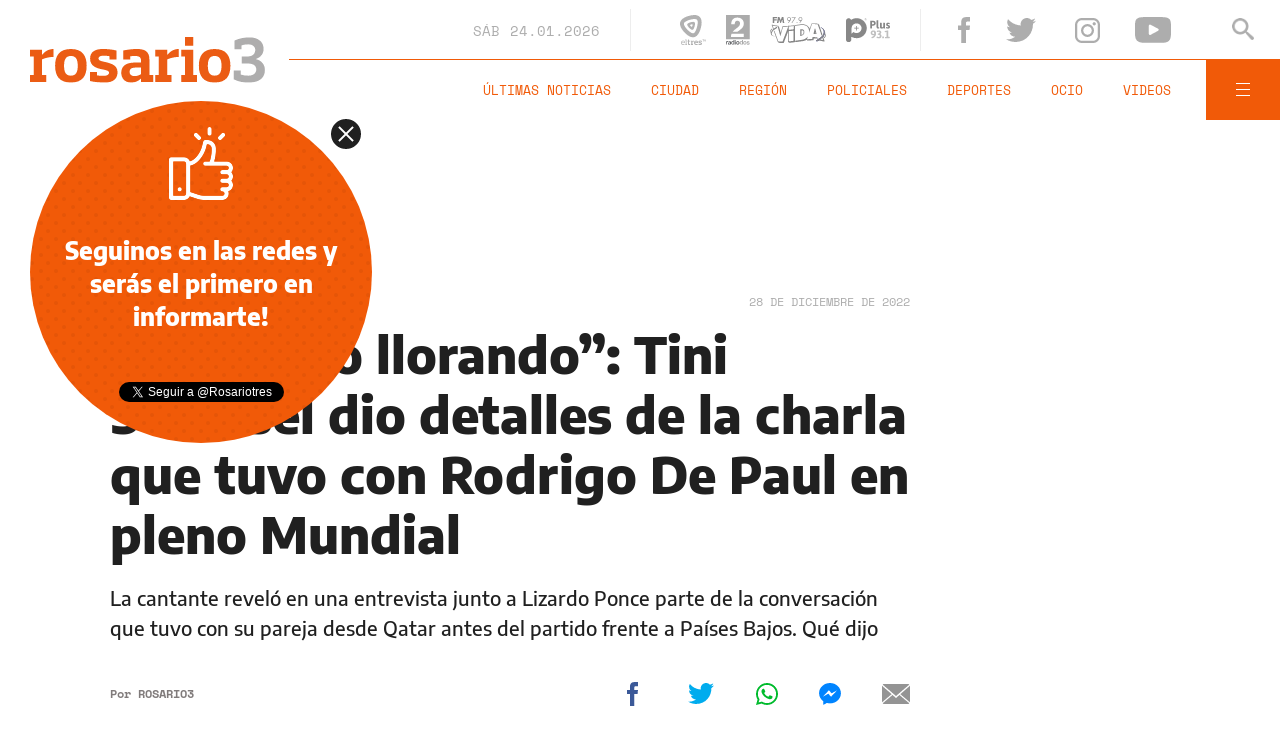

--- FILE ---
content_type: text/html;charset=UTF-8
request_url: https://www.rosario3.com/ajax/nota-ckrelated.html?path=%2Fcontenidos%2F2022%2F12%2F28%2Fnoticia_0016.html
body_size: 327
content:
<div class="entry-box small-entry-box">
		<article class="flex-container align-start">
			<figure><img src="/__export/1672233587746/sites/rosario3/img/2022/12/28/whatsapp_image_2022-12-28_at_10_19_09_crop1672233587053.jpeg_1214675977.jpeg" width='100' height='57'alt='Cacho Deicas a Messi: “Gracias por darle la alegría más grande que nuestro pueblo necesitaba”' /></figure>
				<div class="entry-data">
				<div class="small-volanta alt-font uppercase">
						CIUDAD</div>
				<h2 class="title font-600">Cacho Deicas a Messi: “Gracias por darle la alegría más grande que nuestro pueblo necesitaba”</h2>
			</div>
			<a href="/ocio/Cacho-Deicas-a-Messi-Gracias-por-darle-la-alegria-mas-grande-que-nuestro-pueblo-necesitaba--20221228-0016.html" title="Cacho Deicas a Messi: “Gracias por darle la alegría más grande que nuestro pueblo necesitaba”" class="cover-link"></a>
		</article>
	</div>


--- FILE ---
content_type: text/html;charset=UTF-8
request_url: https://www.rosario3.com/ajax/nota-ckrelated.html?path=%2Fcontenidos%2F2022%2F12%2F28%2Fnoticia_0011.html
body_size: 326
content:
<div class="entry-box small-entry-box">
		<article class="flex-container align-start">
			<figure><img src="/__export/1672232622433/sites/rosario3/img/2022/12/28/sin_txtulo_7_crop1672230596400.jpg_1214675977.jpg" width='100' height='57'alt='El look albiceleste de Messi y el vestido "recortado" de Antonela Rocuzzo para los 15 de su sobrina' /></figure>
				<div class="entry-data">
				<div class="small-volanta alt-font uppercase">
						CIUDAD</div>
				<h2 class="title font-600">El look albiceleste de Messi y el vestido &quot;recortado&quot; de Antonela Rocuzzo para los 15 de su sobrina</h2>
			</div>
			<a href="/ocio/El-look-albiceleste-de-Messi-y-el-vestido-recortado-de-Antonela-Rocuzzo-para-los-15-de-su-sobrina---20221228-0011.html" title="El look albiceleste de Messi y el vestido &quot;recortado&quot; de Antonela Rocuzzo para los 15 de su sobrina" class="cover-link"></a>
		</article>
	</div>


--- FILE ---
content_type: text/html;charset=UTF-8
request_url: https://www.rosario3.com/ajax/api-infoclima-local.html
body_size: 460
content:



<?xml version="1.0" encoding="ISO-8859-1"?>
<Pronostico>
<ciudad>Rosario</ciudad><hoy><ultactualizacion>1769241600</ultactualizacion><descripcion> </descripcion><estadoIcono>2</estadoIcono><estadoDetalle>Nublado Parcial</estadoDetalle><temperatura>23.6</temperatura><humedad>37</humedad><presion>1009.8</presion><uv>12.1</uv><sensacionTermica>25</sensacionTermica><solSale>6:18</solSale><solPone>20:04</solPone><luna2>Luna Creciente</luna2><luna3>18/01</luna3><luna4>01/02</luna4></hoy><hora1><hora>1769259600</hora><estadoIcono>2</estadoIcono><estadoDescripcion>Nublado Parcial</estadoDescripcion><temperatura>28</temperatura><humedad>46</humedad></hora1><hora2><hora>1769274000</hora><estadoIcono>3</estadoIcono><estadoDescripcion>Nublado</estadoDescripcion><temperatura>32</temperatura><humedad>32</humedad></hora2><hora3><hora>1769288400</hora><estadoIcono>3</estadoIcono><estadoDescripcion>Nublado</estadoDescripcion><temperatura>31</temperatura><humedad>36</humedad></hora3><hora4><hora>1769302800</hora><estadoIcono>3</estadoIcono><estadoDescripcion>Nublado</estadoDescripcion><temperatura>26</temperatura><humedad>59</humedad></hora4> <pronostico1><dia>1769212800</dia><maxima>32</maxima><minima>24</minima><estadoIcono>2</estadoIcono><estadoDescripcion>Nublado Parcial</estadoDescripcion><humedad>35</humedad><uv>12.1</uv><solsale>6:18</solsale><solpone>20:04</solpone><lunasale>13:04</lunasale><lunapone>23:59</lunapone></pronostico1><pronostico2><dia>1769299200</dia><maxima>33</maxima><minima>25</minima><estadoIcono>2</estadoIcono><estadoDescripcion>Nublado Parcial</estadoDescripcion><humedad>32</humedad><uv>12.7</uv><solsale>6:18</solsale><solpone>20:04</solpone><lunasale>14:13</lunasale><lunapone></lunapone></pronostico2><pronostico3><dia>1769385600</dia><maxima>33</maxima><minima>24</minima><estadoIcono>3</estadoIcono><estadoDescripcion>Nublado</estadoDescripcion><humedad>32</humedad><uv>13.8</uv><solsale>6:18</solsale><solpone>20:04</solpone><lunasale>15:25</lunasale><lunapone>12:37</lunapone></pronostico3><pronostico4><dia>1769472000</dia><maxima>29</maxima><minima>25</minima><estadoIcono>5</estadoIcono><estadoDescripcion>Lluvia</estadoDescripcion><humedad>43</humedad><uv>13.9</uv><solsale>6:18</solsale><solpone>20:04</solpone><lunasale>16:36</lunasale><lunapone>1:24</lunapone></pronostico4><pronostico5><dia>1769558400</dia><maxima>29</maxima><minima>21</minima><estadoIcono>1</estadoIcono><estadoDescripcion>Despejado</estadoDescripcion><humedad>34</humedad><uv>13.1</uv><solsale>6:18</solsale><solpone>20:04</solpone><lunasale>17:44</lunasale><lunapone>2:19</lunapone></pronostico5>         </Pronostico>



--- FILE ---
content_type: text/html; charset=utf-8
request_url: https://www.google.com/recaptcha/api2/aframe
body_size: 265
content:
<!DOCTYPE HTML><html><head><meta http-equiv="content-type" content="text/html; charset=UTF-8"></head><body><script nonce="Css74LAtCJ1LtRvz2OdSug">/** Anti-fraud and anti-abuse applications only. See google.com/recaptcha */ try{var clients={'sodar':'https://pagead2.googlesyndication.com/pagead/sodar?'};window.addEventListener("message",function(a){try{if(a.source===window.parent){var b=JSON.parse(a.data);var c=clients[b['id']];if(c){var d=document.createElement('img');d.src=c+b['params']+'&rc='+(localStorage.getItem("rc::a")?sessionStorage.getItem("rc::b"):"");window.document.body.appendChild(d);sessionStorage.setItem("rc::e",parseInt(sessionStorage.getItem("rc::e")||0)+1);localStorage.setItem("rc::h",'1769258844875');}}}catch(b){}});window.parent.postMessage("_grecaptcha_ready", "*");}catch(b){}</script></body></html>

--- FILE ---
content_type: application/javascript; charset=utf-8
request_url: https://fundingchoicesmessages.google.com/f/AGSKWxV3_E98CpWkK8QtqMRn-bdHUmx5cp93cPbNEYTTCRYp9RJCI3zGQgMjpuWZVdVHIeZiFE8S8ISXIDzLqR7E6n7rojvZnm4j7RNNAQOGEw-ef4L6YiclWnBTeRQ-4KYqW8WoUrI9tEzO8tayyriNYh0kcPRuNFN4d_Ge9739sEkl0ee2ps3JYvxNg5hU/_/ad_tickets./delay-ad./ad_styling_/ads/inline./show-ad.
body_size: -1289
content:
window['48a0d347-2136-4cfc-9eb7-735ed0933b48'] = true;